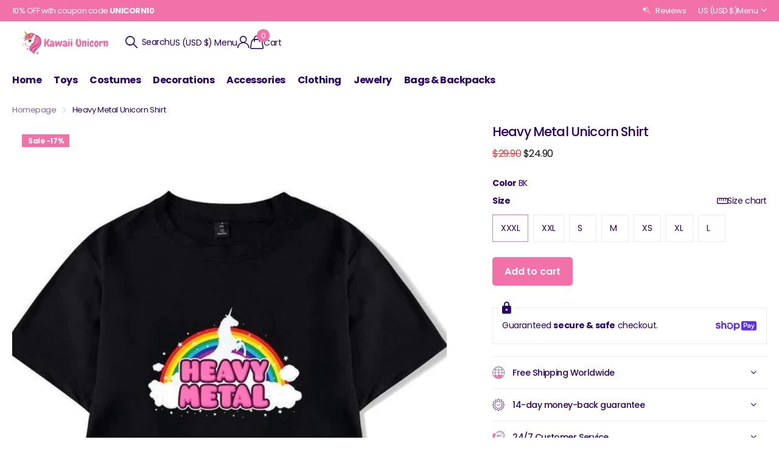

--- FILE ---
content_type: text/css
request_url: https://kawaii-unicorn.com/cdn/shop/t/25/assets/theme-xclusive.css?v=148596438472154627981768803746
body_size: 3132
content:
:root{--sale_label_fz: var(--main_fz);--popup_h: var(--main_h1);--popup_hm: var(--mob_h1);--btn_sh_inner: none;--label_dist: 16px;--dots_dist: 16px;--check_plain_fg: var(--white);--check_plain_bg: var(--secondary_bg);--check_plain_o: 1;--footer_li_dist: 10px;--price_fw: var(--main_fw);--search_w: 470px;--arrow_size: 44px;--arrow_op_d: .1;--arrow_op_h: .2}[data-theme=xclusive]{--custom_top_nav_bd: var(--coal)}button,input[type=button],input[type=reset],input[type=submit],.link-btn a{min-width:0}#root #nav-user>ul>li.sub>a{padding-left:0;padding-right:0}#root #nav-user>ul>li.sub>a:before{display:none}#root .l4pr img{height:100%!important}.shopify-section-footer .l4sc{--dist: 30px}.shopify-section-footer .l4sc.strong{--dist: 16px}#root .shopify-section-footer .l4cn li{padding:0}.shopify-section-footer .l4cn i{display:none}#root .l4cl figure picture .swiper-button-nav{font-size:var(--size_18_f)!important}.m6tb.btn>nav:before{display:none}.m6tb.btn>nav{margin:0 0 var(--main_mr)}.m6tb.btn>nav ul{margin-right:calc(0px - var(--dist_ul));--dist_ul: 16px;--pd_ul: 30px}.m6tb.btn>nav ul a{min-width:115px;margin:0;font-size:var(--btn_fz);letter-spacing:var(--btn_ls);text-align:center}.m6tb.btn>nav ul li a{padding-left:var(--pd_ul);padding-right:var(--pd_ul)}.m6tb.btn>nav ul li{margin-right:var(--dist_ul)}#root .m6tb.btn>nav ul li{margin-bottom:0}.m6tb.btn>nav ul li.active:not(.link-btn) a{background:var(--sand);border-radius:var(--b2r);color:inherit}.m6pr .m6tb.btn>nav ul{--pd_ul: 24px}.m6as.overlay.wide{margin-left:min(var(--rpn),calc(-50vw + var(--glw) * .5 + var(--scrollbar_width) * .5));margin-right:min(var(--rpn),calc(-50vw + var(--glw) * .5 + var(--scrollbar_width) * .5))}#root .m6as.overlay.wide>figure,.m6as.overlay.wide:before{border-radius:0}[dir=ltr] .slider-fraction .swiper-custom-pagination .swiper-button-prev:before,[dir=rtl] .slider-fraction .swiper-custom-pagination .swiper-button-next:before{content:"\e907"}[dir=ltr] .slider-fraction .swiper-custom-pagination .swiper-button-next:before,[dir=rtl] .slider-fraction .swiper-custom-pagination .swiper-button-prev:before{content:"\e906"}.ol-dots .swiper-custom-pagination{font-weight:var(--main_fw)}.ol-dots .swiper-pagination-bullets{margin-right:-16px}.ol-dots .swiper-pagination-bullet{width:auto;height:auto;margin-right:16px;font-size:var(--main_fz);font-weight:var(--main_fw);text-indent:0;text-align:center;opacity:.5}.ol-dots .swiper-pagination-bullet:before{content:"0";display:inline;position:relative;left:0;top:0;width:auto;height:auto;margin:0;border-radius:0;background:none}#root .ol-dots .swiper-pagination-bullet-active{font-weight:var(--main_fw_strong);opacity:1}#root .swiper-pagination-bullet.swiper-pagination-bullet-active:before{transform:none}.l4cl:not(.list) .submit{align-items:stretch}.l4cl .submit .has-select,.l4cl .submit .has-select~*{width:50%}.l4cl .submit .has-select:first-child:last-child,.l4cl .submit .has-select.last-child:first-child{width:100%}#root .l4cl .bv_mainselect .bv_atual.up{border-radius:0 0 var(--b2i) var(--b2i)}.l4cl .submit .has-select .select-wrapper,.l4cl .submit .has-select .select-wrapper>*{width:100%}.l4cl .submit .has-select{min-height:var(--input_h)}.l4cl .submit p:has(select){min-height:var(--input_h)}.l4cl .submit .has-select .bv_atual,.l4cl .submit .has-select select{height:max(100%,var(--input_h))}.l4cl .submit .has-select .bv_atual{align-items:center}.l4cl figure .submit .bv_mainselect .bv_ul_inner{top:auto;bottom:100%;max-height:300%;border-top-width:1px;border-bottom-width:0;border-radius:var(--b2i) var(--b2i) 0 0}.l4cl [style*=--dh] figure .submit .bv_mainselect .bv_ul_inner{max-height:calc(var(--dh) - 60px)}.l4cl figure .submit .bv_mainselect .disabled,.l4cl figure .submit .bv_mainselect .bv_disabled{text-decoration:line-through;pointer-events:none}.l4cl.align-stretch:not(.s4wi),.l4cl.align-stretch .swiper-wrapper,.l4cl.align-stretch .swiper-slide{display:flex;align-items:stretch}.l4cl.align-stretch li[style*=--bw]{justify-content:center}.l4cl.align-stretch figure:last-child{height:100%}.l4cl.no-border figure .link-btn:not(.text-end),.l4cl .no-border figure .link-btn:not(.text-end),.l4cl.no-border figure form,.l4cl .no-border figure form{--label_dist: 0px;--b2i: var(--label_dist);--btn_br: var(--label_dist);--b2r: var(--label_dist);--btn_dist: var(--label_dist)}.l4cl.no-border figure.overlay-static picture:not(:last-child){border-bottom-left-radius:0;border-bottom-right-radius:0}#root .l4cl>.swiper-custom-pagination .swiper-button-nav,#root .l4pr .swiper-button-nav,#root .m6fr .swiper-button-nav,.l4ft .swiper-button-nav{width:calc(var(--arrow_size) + var(--label_dist) * 2);color:var(--white);font-size:calc(var(--arrow_size) * .4);pointer-events:none}#root .l4cl>.swiper-custom-pagination .swiper-button-nav:before,#root .l4pr .swiper-button-nav:before,#root .m6fr .swiper-button-nav:before,.l4ft .swiper-button-nav:before{color:inherit}.l4cl>.swiper-custom-pagination .swiper-button-prev,#root .l4pr .swiper-button-prev,#root .m6fr .swiper-button-prev,.l4ft .swiper-button-prev{left:var(--l0ra);right:var(--lar0)}.l4cl>.swiper-custom-pagination .swiper-button-next,#root .l4pr .swiper-button-next,#root .m6fr .swiper-button-next,.l4ft .swiper-button-next{left:var(--lar0);right:var(--l0ra)}.l4cl>.swiper-custom-pagination .swiper-button-prev:before,[dir=rtl] .l4cl>.swiper-custom-pagination .swiper-button-next:before,.l4pr .swiper-button-prev:before,[dir=rtl] .l4pr .swiper-button-next:before,.m6fr .swiper-button-prev:before,[dir=rtl] .m6fr .swiper-button-next:before,.l4ft .swiper-button-prev:before,[dir=rtl] .l4ft .swiper-button-next:before{content:"\e950"}.l4cl>.swiper-custom-pagination .swiper-button-next:before,[dir=rtl] .l4cl>.swiper-custom-pagination .swiper-button-prev:before,.l4pr .swiper-button-next:before,[dir=rtl] .l4pr .swiper-button-prev:before,.m6fr .swiper-button-next:before,[dir=rtl] .m6fr .swiper-button-prev:before,.l4ft .swiper-button-next:before,[dir=rtl] .l4ft .swiper-button-prev:before{content:"\e96c"}.l4cl>.swiper-custom-pagination .swiper-button-nav:before,.l4pr .swiper-button-nav:before,.m6fr .swiper-button-nav:before,.l4ft .swiper-button-nav:before{pointer-events:auto}.l4cl>.swiper-custom-pagination .swiper-button-nav:after,#root .l4pr .swiper-button-nav:after,#root .m6fr .swiper-button-nav:after,.l4ft .swiper-button-nav:after{content:"";display:block;position:absolute;left:50%;top:50%;z-index:-1;width:var(--arrow_size);height:var(--arrow_size);margin:calc(0px - var(--arrow_size) * .5) 0 0 calc(0px - var(--arrow_size) * .5);border-radius:999px;background:var(--primary_text);opacity:var(--arrow_op_d);pointer-events:auto}.l4pr{margin-left:0;margin-right:0}.l4pr.thumbs-slider .swiper-pagination-bullets{padding:0 38px}#root .m6pr .l4pr.s4wi{border-left-width:0;border-right-width:0}#root .m6pr .l4pr.s4wi:not(.slider-fraction)>.s1lb{left:var(--label_dist);right:var(--label_dist)}@media only screen and (min-width: 761px){.l4cl[style*=--fixed_width]{overflow-x:auto;overflow-y:hidden;margin-left:min(var(--rpn),calc(-50vw + var(--glw) * .5 + var(--scrollbar_width) * .5));margin-right:min(var(--rpn),calc(-50vw + var(--glw) * .5 + var(--scrollbar_width) * .5))}[dir=ltr] .l4cl[style*=--fixed_width]:not(.justify-center){padding-left:max(var(--rpp),calc(50vw - var(--glw) * .5 - var(--scrollbar_width) * .5))}[dir=rtl] .l4cl[style*=--fixed_width]:not(.justify-center){padding-right:max(var(--rpp),calc(50vw - var(--glw) * .5 - var(--scrollbar_width) * .5))}.l4cl[style*=--fixed_width]{flex-wrap:nowrap}[dir=ltr] #root .l4cl[style*=--fixed_width] li:not(:last-child){margin-right:var(--dist_a)}[dir=ltr] #root .l4cl[style*=--fixed_width] li:last-child{margin-right:var(--rpp)}[dir=rtl] #root .l4cl[style*=--fixed_width] li:not(:last-child){margin-left:var(--dist_a)}[dir=rtl] #root .l4cl[style*=--fixed_width] li:last-child{margin-left:var(--rpp)}.l4cl.justify-center[style*=--fixed_width]{overflow:visible;margin-left:0;margin-right:calc(0px - var(--dist_a));flex-wrap:wrap}.l4cl.justify-center[style*=--fixed_width] li{margin-right:var(--dist_a)}#root #content .l4cl[style*=--fixed_width] li{width:var(--fixed_width);border-width:0;webkit-flex-shrink:0;-ms-flex-shrink:0;flex-shrink:0;transform:none}.l4cl .swiper-slide.has-text,.l4cl .swiper-slide.has-cols{white-space:nowrap}.l4cl .swiper-slide:has(li.has-text,.cols){white-space:nowrap}}@media only screen and (max-width: 760px){.l4cl.justify-center{justify-content:flex-start}[dir=ltr] .l4cl[style*=--fixed_width]{padding-left:max(var(--rpp),calc(50vw - var(--glw) * .5 - var(--scrollbar_width) * .5))}[dir=rtl] .l4cl[style*=--fixed_width]{padding-right:max(var(--rpp),calc(50vw - var(--glw) * .5 - var(--scrollbar_width) * .5))}.l4cl.mobile-scroll[style*=--fixed_width]{overflow:visible;margin-left:0;margin-right:0}#root #content .l4cl[style*=--fixed_width]:not(.mobile-scroll) li{width:var(--fixed_width);margin-right:var(--dist_a);border-width:0;webkit-flex-shrink:0;-ms-flex-shrink:0;flex-shrink:0;transform:none}[dir=ltr] .l4cl.mobile-scroll[style*=--fixed_width]:not(.justify-center){padding-left:0}[dir=rtl] .l4cl.mobile-scroll[style*=--fixed_width]:not(.justify-center){padding-right:0}[dir=ltr] #root .l4cl.mobile-scroll[style*=--fixed_width]:not(.justify-center) li:not(:last-child){margin-right:0}[dir=ltr] #root .l4cl.mobile-scroll[style*=--fixed_width]:not(.justify-center) li:last-child{margin-right:0}[dir=rtl] #root .l4cl.mobile-scroll[style*=--fixed_width]:not(.justify-center) li:not(:last-child){margin-left:0}[dir=rtl] #root .l4cl.mobile-scroll[style*=--fixed_width]:not(.justify-center) li:last-child{margin-left:0}}.l4pr{--bx_sh: none}.l4sc,.l4sc.strong{--dist: 70px}.l4sc.strong{margin-top:0;--size: var(--s);--s: calc(var(--btn_pv) * 2 + var(--btn_fz) * var(--btn_lh));--dist_b: calc(var(--dist) * .5);--fz: calc(var(--size) * .4481290612);--s_static: 45px}.l4sc.strong i{display:block;width:var(--size);height:var(--size);border-radius:var(--size);border:var(--btn_bd) solid var(--secondary_bg);background:var(--secondary_bg);color:var(--secondary_text);font-size:var(--fz)}.l4sc.strong i.icon-youtube{font-size:calc(var(--fz) * .6865774116)}.l4sc.strong i.icon-twitter{font-size:calc(var(--fz) * .7895640233)}#root .l4sc.strong.inv i{border:var(--btn_bd) solid var(--secondary_bg);background:none;color:var(--secondary_bg)}.l4vw a{color:inherit}.check.plain label{padding-left:0;padding-right:0;font-weight:var(--main_fw);font-size:1em;cursor:pointer}.check.plain label:before,.check.plain label:after{display:none}.check.plain input:checked~label{cursor:default;pointer-events:none}.check.plain input:checked~label:after{content:"";display:block;position:absolute;left:calc(0px - var(--dist_check) * .5);right:calc(0px - var(--dist_check) * .5);top:-2px;bottom:-2px;z-index:-1;width:auto;height:auto;border-radius:0;background:var(--black);opacity:.1}.check.plain input[disabled]~label,.check.plain input.disabled~label,#root .check.plain label.disabled-style{color:inherit;opacity:.6;font-weight:var(--main_fw);text-decoration:line-through;cursor:default;pointer-events:none}.check.plain input[disabled]~label:after,.check.plain input.disabled~label:after{display:none}.l4cl .check.plain{font-size:var(--main_fz);line-height:var(--main_lh_l);--dist_check: 18px}.l4cl figure .check.plain{padding-top:10px}.l4cl .check.plain .wide{font-size:var(--main_fz)}#root .m6pe{--pd: 0px}#root .m6pe:before{display:none}#root .slider-fraction .swiper-custom-pagination{font-weight:var(--main_fw_strong)}.l4cl .submit .has-select,.l4cl .submit .has-select .select-wrapper,.l4cl .submit .has-select .bv_atual,.l4cl .submit .has-select .bv_main_select,.l4sc.strong i{display:flex}.l4sc.strong i{justify-content:center}.l4sc.strong i,.l4cl .check.plain{align-items:center}/*! Forms --------- */select,.bv_atual,#root #content .f8sr select{background-image:url("data:image/svg+xml,%3Csvg xmlns='http://www.w3.org/2000/svg' xml:space='preserve' style='enable-background:new 0 0 12.7 7.7' viewBox='0 0 12.7 7.7' fill='%23000000'%3E%3Cpath d='M.3.2c.4-.3.9-.3 1.2.1l4.7 5.3 5-5.3c.3-.3.9-.4 1.2 0 .3.3.4.9 0 1.2l-5.7 6c-.1.1-.3.2-.5.2s-.5-.1-.6-.3l-5.3-6C-.1 1.1-.1.5.3.2z'/%3E%3C/svg%3E")}select:focus,#root #content .f8sr select:focus{background-image:url("data:image/svg+xml,%3Csvg xmlns='http://www.w3.org/2000/svg' xml:space='preserve' style='enable-background:new 0 0 12.7 7.7' viewBox='0 0 12.7 7.7' fill='%23000000'%3E%3Cpath d='M12.4 7.5c-.4.3-.9.3-1.2-.1L6.5 2.1l-5 5.3c-.3.3-.9.4-1.2 0-.3-.3-.4-.9 0-1.2L6 .2c.1-.1.3-.2.5-.2.3 0 .5.1.6.3l5.3 6c.4.3.4.9 0 1.2z'/%3E%3C/svg%3E")}/*! Hovers --------- */@media (hover: hover){.l4cl>.swiper-custom-pagination .swiper-button-nav:hover:after,#root .l4pr .swiper-button-nav:hover:after,#root .m6fr .swiper-button-nav:hover:after,.l4ft .swiper-button-nav:hover:after{opacity:var(--arrow_op_h)}.check.plain label:hover:after{content:"";display:block;position:absolute;left:calc(0px - var(--dist_check) * .5);right:calc(0px - var(--dist_check) * .5);top:-2px;bottom:-2px;z-index:-1;width:auto;height:auto;border-radius:0;background:var(--black);opacity:.1}}/*! Responsive --------- */@media only screen and (min-width: 1001px){:root{--f8sr_dist: 60px}.m6ac.scrolled{overflow:hidden}.m6ac.scrolled>*{position:relative;z-index:2}.m6ac.scrolled>.w75{width:auto;max-width:none;flex-grow:3}#root .m6ac.scrolled[style*=--height]>.w25{max-width:340px}.m6ac.scrolled[style*=--height]>*{min-height:var(--height)}.m6ac.scrolled[style*=--height] .l4cl{overflow-x:hidden;overflow-y:auto;position:absolute;left:0;right:0;top:0;bottom:0;scrollbar-width:thin}.m6ac.scrolled[style*=--height] .l4cl::-webkit-scrollbar{width:6px}.m6ac.scrolled[style*=--height] .l4cl::-webkit-scrollbar-track{background:none}.m6ac.scrolled[style*=--height] .l4cl::-webkit-scrollbar-thumb{background:var(--alto)}#root .m6ac.scrolled .l4ft>li:last-child,#root .m6ac.scrolled .l4cl.w100>li:last-child{margin-bottom:0}}@media only screen and (max-width: 1000px){:root{--arrow_size: 44px}.l4cl [style*=--dh] figure .submit .bv_mainselect .bv_ul_inner{max-height:calc(var(--dh) - var(--main_mr))}#root .m6pe figure{padding:0}}@media only screen and (min-width: 1101px),only screen and (min-width: 761px) and (max-width: 1000px){.l4pr.aside-pager.s4wi{--d2: 0px}}@media only screen and (min-width: 761px){#header-inner.text-center-logo #search.compact.text-center-sticky{--maw_lb: calc(496px + var(--dist_main))}.l4cl.dynamic-quickshop .link-btn.visible,.l4cl li.dynamic-quickshop .link-btn.visible{display:none}.l4cl figure .check.plain{min-width:calc(100% + var(--dist_check))}html:not(.mobile) .l4cl figure .check.plain{position:absolute;left:0;right:0;bottom:0;z-index:9;width:auto;min-width:0;margin-right:0;margin-bottom:0;padding:var(--btn_pv) 0 var(--btn_pv) var(--dist_check);color:var(--check_plain_fg)}html:not(.mobile) .l4cl figure .check.plain:before{content:"";display:block;position:absolute;left:0;right:0;top:0;bottom:0;z-index:-1;border-radius:0 0 var(--b2p) var(--b2p);background:var(--check_plain_bg);opacity:var(--check_plain_o)}html:not(.mobile) .l4cl figure .check.plain{visibility:hidden;opacity:0;transform:translateY(3px)}.l4sc.strong.size-s{--size: calc(var(--s) * .86)}.l4sc.strong.size-m{--size: calc(var(--s) * 1.165135559)}.l4sc.strong.size-l{--size: calc(var(--s) * 1.456419448)}.l4sc.strong.static{--size: var(--s_static)}.l4sc.strong.static.size-s{--s_static: 38px}.l4sc.strong.static.size-m{--s_static: 52px}.l4sc.strong.static.size-l{--s_static: 65px}.m6as.overlay{min-height:calc(var(--main_mr) + var(--mih))}.m6as.overlay[class*=size-]>figure>a,.m6as.overlay[class*=size-]>figure picture,.m6as.overlay[class*=size-]>figure video,.m6as.overlay[class*=size-]>figure iframe,.m6as.overlay[class*=size-]>figure svg{display:block;position:absolute;left:0;right:0;top:0;bottom:0}.m6fr.has-arrows.s4wi{--pdb: 2}.m6fr.wide.has-arrows.s4wi article,.m6fr.wide.has-arrows.s4wi article.aside{--pdb: 1;padding-left:var(--pd);padding-right:var(--pd)}.m6fr.has-arrows .swiper-button-nav{display:block;width:var(--pd);margin:0;font-size:var(--size_28_f)}.m6fr.has-arrows .swiper-button-prev{left:var(--l0ra);right:var(--lar0)}.m6fr.has-arrows .swiper-button-next{left:var(--lar0);right:var(--l0ra)}}@media only screen and (max-width: 760px){:root{--label_dist: 10px}#root .l4cl:not(.w50-mobile,.hr) figure .link-btn:not(.visible),#root .l4cl:not(.w50-mobile,.hr) figure form{display:block;visibility:visible;opacity:1}#root .l4cl:not(.w50-mobile,.hr) figure .link-btn:not(.visible),#root .l4cl:not(.w50-mobile,.hr) figure form,.l4cl:not(.list,.hr) figure .link-btn:not(.visible),.l4cl:not(.list,.hr) figure form{display:flex}#root .l4cl:not(.w50-mobile,.hr) .static{display:none}.l4cl figure .check.plain{margin-bottom:0}.l4cl.dynamic-quickshop.w50-mobile figure form,.l4cl.dynamic-quickshop.w50-mobile figure .link-btn:not(.visible),.l4cl.w50-mobile li.dynamic-quickshop figure form,.l4cl.w50-mobile li.dynamic-quickshop figure .link-btn:not(.visible){display:none}.l4cl.dynamic-quickshop.w100-mobile .link-btn.visible,.l4cl.w100-mobile li.dynamic-quickshop .link-btn.visible{display:none}.l4cl:not(.list,.hr) figure .link-btn:not(.visible,.quickshop),.l4cl:not(.list,.hr) figure form:not(.visible){position:relative;left:0;right:0;top:0;bottom:0;width:100%}.l4cl:not(.list,.hr) figure .link-btn:not(.visible,.quickshop),.l4cl:not(.list,.hr) figure form p:first-child,.l4cl:not(.list,.hr) figure form input.hidden:first-child+p,.l4cl:not(.list,.hr) figure form input[type=hidden]:first-child+p,.l4cl:not(.list,.hr) figure form input.hidden:first-child~*:not(.p)~.submit,.l4cl:not(.list,.hr) figure form input[type=hidden]:first-child~*:not(.p)~.submit{margin-top:var(--f8pr_submit_dist)}.l4sc,.l4sc.strong{--dist: max(var(--rpp), 20px);--dist_b: var(--dist)}.l4sc.strong{margin-bottom:calc(var(--main_mr) - var(--dist))}.l4sc.strong{--size: calc(var(--s) * .8)}#root .f8sr p select{width:165px}#root .f8sr .bv_atual,#root .f8sr .select-wrapper .bv_atual{max-width:165px}.f8sr fieldset>*:not(h1,h2,h3,h4,h5,h6,hr,.link-btn,.has-select){order:12}.f8sr fieldset>.link-btn{order:1}.f8sr fieldset>.link-btn+*{padding-left:0;padding-right:0}#root .f8sr fieldset>p:not(.link-btn){z-index:99!important;margin-left:0;margin-right:0;order:2}[dir=ltr] .f8sr fieldset>.link-btn+*{margin-left:0}.f8sr fieldset>.has-select:last-child:before,.f8sr fieldset>.link-btn+*:before{display:none}#root .l4ne.wide li{width:100%}.l4pr.no-thumbs-mobile .swiper-pagination-bullets{margin-top:0;margin-left:0;margin-right:0;display:flex;flex-wrap:wrap}.l4pr.no-thumbs-mobile .swiper-pagination-bullets .swiper-pagination-bullet{width:var(--dots_dist);height:var(--dots_dist);margin:0;padding:0;background:none}.l4pr.no-thumbs-mobile .swiper-pagination-bullets .swiper-pagination-bullet:before{content:"";display:block;position:absolute;left:50%;top:50%;right:auto;bottom:auto;width:8px;height:8px;margin:-4px 0 0 -4px;border-radius:8px;border-width:0;background:var(--gray);opacity:.53}.l4pr.no-thumbs-mobile .swiper-pagination-bullets .swiper-pagination-bullet.swiper-pagination-bullet-active:before{background:var(--secondary_bg);opacity:1;transform:scale(1.75)}.m6tb.btn>nav.scrolled ul{overflow-x:auto;overflow-y:hidden;margin-right:0;white-space:nowrap}[dir=ltr] .m6tb.btn>nav.scrolled ul li:last-child,[dir=ltr] .m6tb.btn>nav.scrolled ul li.last-child{margin-right:0}[dir=rtl] .m6tb.btn>nav.scrolled ul li:first-child{margin-right:0}.m6tb.btn>nav.scrolled ul,.m6tb.btn>nav.scrolled ul a{flex-wrap:nowrap}#root .l4pr.no-thumbs-mobile .swiper-pagination-bullets .swiper-pagination-bullet *,#root .l4pr.no-thumbs-mobile .swiper-custom-pagination>.swiper-button-prev,.l4pr.no-thumbs-mobile .swiper-custom-pagination>.swiper-custom-fraction,#root .l4pr.no-thumbs-mobile .swiper-custom-pagination>.swiper-button-next{display:none}}
/*# sourceMappingURL=/cdn/shop/t/25/assets/theme-xclusive.css.map?v=148596438472154627981768803746 */
